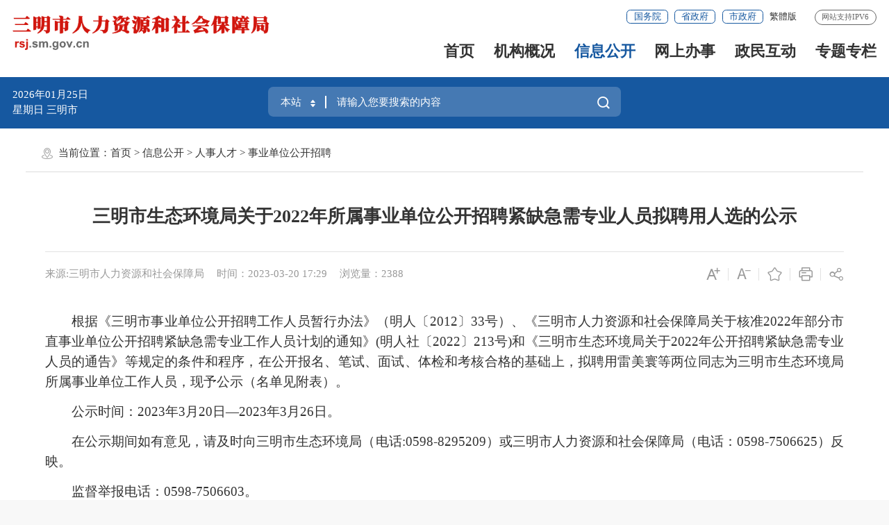

--- FILE ---
content_type: text/html
request_url: http://rsj.sm.gov.cn/xxgk/rsrc/gkzp/202303/t20230320_1888807.htm
body_size: 7911
content:
<!DOCTYPE html>
<html ms-controller="windowRoot" ms-class="slb:isSlb">

<head>
	<meta charset="utf-8" name="viewport" content="width=device-width, initial-scale=1.0, maximum-scale=1.0">
<meta http-equiv="X-UA-Compatible" content="IE=edge,chrome=1" />
        <meta name="SiteName" content="三明市人力资源和社会保障局">
    <meta name="SiteDomain" content="http://rsj.sm.gov.cn/">
    <meta name="SiteIDCode" content="3504000016">
    <meta name="ColumnName" content="事业单位公开招聘">
    <meta name="ColumnType" content="事业单位公开招聘">
    <meta name="ArticleTitle" content="三明市生态环境局关于2022年所属事业单位公开招聘紧缺急需专业人员拟聘用人选的公示">
    <meta name="PubDate" content="2023-03-20 17:29">
    <meta name="ContentSource" content="三明市人力资源和社会保障局">
    <meta name="KeyWords" content="">
    <meta name="Author" content="">
    <meta name="Desctiption" content="">
    <meta name="Image" content="">
    <meta name="Url" content="http://rsj.sm.gov.cn/xxgk/rsrc/gkzp/202303/t20230320_1888807.htm">
        <title>
            三明市生态环境局关于2022年所属事业单位公开招聘紧缺急需专业人员拟聘用人选的公示
           _
           事业单位公开招聘
           _
           三明市人力资源和社会保障局
        </title>
        <link rel="stylesheet" type="text/css" href="/comps/images/trt_iconfont_v2.css">
<link rel="stylesheet" type="text/css" href="/comps/images/trt_ui_v2.css">
<link rel="stylesheet" type="text/css" href="/comps/images/trt_component_v2.css">
<link rel="stylesheet" type="text/css" href="/comps/images/trt_media_v2.css">
<!-- 不同版本的切图引入的样式不一样  begin  -->
<link rel="stylesheet" type="text/css" href="/images/230310szbm_header.css">
<link rel="stylesheet" type="text/css" href="/images/230310szbm_footer.css">
<link rel="stylesheet" type="text/css" href="/images/230310szmb.css">
<!-- 不同版本的切图引入的样式不一样  end -->
<link rel="stylesheet" type="text/css" href="/comps/css/bmty_23gb.css">
<!-- 本部门引入的样式 begin -->
<link rel="stylesheet" type="text/css" href="/images/bmonly_23gb.css">
<!-- 本部门引入的样式 end -->
<style>
@media screen and (min-width: 992px) {
    .page_bg .banner_header{height:3.32rem}
}
@media screen and (max-width: 992px) {
    .page_bg .banner_header .row{padding-top:0}
}
</style>
</head>

<body>
	<div class="wrap">
		<div class="header menu_hov" ms-class="fixed:ext==='fixed'">
    <div class="row"> 
        <div class="logo trt-col-9"><a href="/"><img src="/images/smsbm_rsj_logo_2023gb.png" alt="三明市人力资源和社会保障局" /></a></div>
        <div class="header_line clearflx" role="serve" des="头部信息">
            <div class="header_link_01">
                <a href="http://www.gov.cn/" class="btn_base btn_outline btn_outline_primary btn_small"
                    target="_blank">国务院</a>
                <a href="https://www.fujian.gov.cn/" class="btn_base btn_outline btn_outline_primary btn_small"
                    target="_blank">省政府</a>
                <a href="http://www.sm.gov.cn/" class="btn_base btn_outline btn_outline_primary btn_small"
                    target="_blank">市政府</a><a href="javascript:StranBody()" title="點擊以繁體中文方式瀏覽" id='StranLink' style="color:#333;font-size:0.14rem">繁体版</a>
            </div>
            <span>网站支持IPV6</span>
        </div>
        <div class="menu_base menu_right menu_hd" role="navigation" des="站点主目录">
            <ul class="clearflx">
                <!--有下拉菜单的li加上parentNode-->
                <li><a href="/">首页</a></li>
                <li ms-class="on:currPath==='jggk'&&paths[4]!='jggk'"><a
                        href="http://rsj.sm.gov.cn/jggk/">机构概况</a></li>
                <li ms-class="on:currPath==='xxgk'&&paths[4]!='xxgk'"><a
                        href="http://rsj.sm.gov.cn/xxgk/">信息公开</a></li>
                <li ms-class="on:currPath==='wsbs'&&paths[4]!='wsbs'"><a
                        href="http://rsj.sm.gov.cn/wsbs/" target="_blank">网上办事</a></li>
                <li ms-class="on:currPath==='zmhd'&&paths[4]!='zmhd'"><a
                        href="http://rsj.sm.gov.cn/zmhd/" target="_blank">政民互动</a></li>
                <li ms-class="on:currPath==='ztzl'&&paths[4]!='ztzl'"><a
                        href="http://rsj.sm.gov.cn/ztzl/">专题专栏</a></li>

            </ul>
        </div>
        <div class="search_fixed">
            <form method="get" action="http://rsj.sm.gov.cn/search2023/"
                target="_blank">
                <input type="text" placeholder="请输入搜索内容" name="key" class="form-control" autocomplete="off" />
                <button type="submit" class="btn_base"><i class="trt-iconfont trt-icon-sousuo"></i></button>
            </form>
        </div>
    </div>
</div>
<div class="banner_header" style="z-index: 10;">
    <div class="row">
        <div class="trt-row">
            <div class="trt-col-7 trt-col-sm-0">
				
				<div class="welcome_tit">欢迎来到三明市</div>
                <div class="area_weather">
                    <p><em ms-text="now|date('yyyy年MM月dd日 ')"></em></p><p> <em ms-text="nowWeek"></em> 三明市 <font
                            ms-text="weather"></font>
                        <font ms-text="temp"></font>
                    </p>
                </div>
            </div>
            <div class="trt-col-10 trt-col-sm-24">
                <div class="search_area" role="interaction" des="搜索">
                    <form target="_blank" method="get" ms-attr-action="searchAction" class="input_select input_base input_group input_group_append input_group_prepend">
                        <div class="input_group_prepend_01">
                            <div class="select_group">
                                <div class="input_base input_suffix">
                                    <input type="text" ms-duplex="searchSite" class="input_inner search_input" ms-click="$searchChange()" />
									 <input type="hidden" ms-duplex="searchSiteId" name="siteId" class="header_21_inp1" />
                                    <span class="input_icon"><i
                                            class="trt-iconfont trt-icon-shangxiajiantou"></i></span>
                                </div>
                            </div>
                        </div>
                       <input type="text" placeholder="请输入您要搜索的内容" name="key" class="input_inner" autocomplete="off" />
                       <div class="input_group_append_01">
							<button  type="submit" class="btn_base btn_default"><span style="color: #fff;">搜一下</span><i class="trt-iconfont trt-icon-sousuo"></i></button>
                       </div>
                    </form>
                    <div class="search_content shadow_base">

                        <div class="search_top">
                            <span>热门搜索：</span>
                             <em ms-repeat="hotWords">
                                <a ms-attr-href="el.url" ms-text="el.title" target="_blank"></a>
                            </em>
                        </div>
                    </div>
                </div>
            </div>
			
        </div>
    </div>
</div>
		<div class="main" role="viewlist" des="正文">
			<div class="content">
				<div class="row">
					<div class="content_bg_02 pad_base">
						<div class="breadcrumb">
							 <div class="row">
                    <span><i class="trt-iconfont trt-icon-weizhi"></i>当前位置：<a href="../../../../" title="首页" class="CurrChnlCls">首页</a>&nbsp;&gt;&nbsp;<a href="../../../" title="信息公开" class="CurrChnlCls">信息公开</a>&nbsp;&gt;&nbsp;<a href="../../" title="人事人才" class="CurrChnlCls">人事人才</a>&nbsp;&gt;&nbsp;<a href="../" title="事业单位公开招聘" class="CurrChnlCls">事业单位公开招聘</a></span>
                </div>
						</div>
						<div class="article_component">
							<div class="article_title_group">
								<div class="article_title text_align_center">
									三明市生态环境局关于2022年所属事业单位公开招聘紧缺急需专业人员拟聘用人选的公示
								</div>
							</div>
							<div class="border_b_solid_01 none_sm"></div>
							<div class="article_extend">
								<div class="trt-row">
									<div class="trt-col-16 trt-col-sm-24">
										<span class="article_source">
											
												来源:三明市人力资源和社会保障局
											
											
										</span>
										<span class="article_time">时间：2023-03-20 17:29</span>
										 <span class="article_views" ms-text="'浏览量：' + pvCount"></span>
									</div>
									 <div class="trt-col-8 function_icon none_sm">
                        <span ms-click="$addfont()" title="放大字体"><i class="trt-iconfont trt-icon-zitifangda"></i></span>
                        <span ms-click="$reducefont()" title="缩小字体"><i class="trt-iconfont trt-icon-zitisuoxiao1"></i></span>
                        <span ms-click="addFavorite()"><i class="trt-iconfont trt-icon-shoucang"></i></span>
                        <span onclick="$printDetail()" ><i class="trt-iconfont trt-icon-dayin"></i></span>
                        <span class="share"><i class="trt-iconfont trt-icon-fenxiang1"></i>
                            <div class="share_box">
                                <a href="javascript:void(0);" title="分享到微信" ms-click="$weixin"><i
                                        class="trt-iconfont trt-icon-weixin1"></i>微信</a>
                                <a title="分享到新浪微博" ms-attr-href="share.sina"
                   target="_blank"><i
                                        class="trt-iconfont trt-icon-weibo"></i>微博</a>
                                <a title="分享到QQ空间" title="分享到QQ空间" ms-attr-href="share.qzone"
                   target="_blank"><i
                                        class="trt-iconfont trt-icon-kongjian"></i>QQ空间</a>
                            </div>
                        </span>
                    </div>
								</div>
							</div>
							<div class="article_area">
								<div class="article_content article_content_01 font_family_cn"
									ms-class="font{{detailFont}}">
									<div ms-include-src="videoBoxUrl"></div>
									<style type="text/css">.TRS_Editor P{line-height:1;font-family:宋体;font-size:12pt;}.TRS_Editor DIV{line-height:1;font-family:宋体;font-size:12pt;}.TRS_Editor TD{line-height:1;font-family:宋体;font-size:12pt;}.TRS_Editor TH{line-height:1;font-family:宋体;font-size:12pt;}.TRS_Editor SPAN{line-height:1;font-family:宋体;font-size:12pt;}.TRS_Editor FONT{line-height:1;font-family:宋体;font-size:12pt;}.TRS_Editor UL{line-height:1;font-family:宋体;font-size:12pt;}.TRS_Editor LI{line-height:1;font-family:宋体;font-size:12pt;}.TRS_Editor A{line-height:1;font-family:宋体;font-size:12pt;}</style><div class=TRS_Editor><style type="text/css">

.TRS_Editor P{line-height:1;font-family:宋体;font-size:12pt;}.TRS_Editor DIV{line-height:1;font-family:宋体;font-size:12pt;}.TRS_Editor TD{line-height:1;font-family:宋体;font-size:12pt;}.TRS_Editor TH{line-height:1;font-family:宋体;font-size:12pt;}.TRS_Editor SPAN{line-height:1;font-family:宋体;font-size:12pt;}.TRS_Editor FONT{line-height:1;font-family:宋体;font-size:12pt;}.TRS_Editor UL{line-height:1;font-family:宋体;font-size:12pt;}.TRS_Editor LI{line-height:1;font-family:宋体;font-size:12pt;}.TRS_Editor A{line-height:1;font-family:宋体;font-size:12pt;}</style>
<p align="justify">　　根据《三明市事业单位公开招聘工作人员暂行办法》（明人〔2012〕33号）、《三明市人力资源和社会保障局关于核准2022年部分市直事业单位公开招聘紧缺急需专业工作人员计划的通知》(明人社〔2022〕213号)和《三明市生态环境局关于2022年公开招聘紧缺急需专业人员的通告》等规定的条件和程序，在公开报名、笔试、面试、体检和考核合格的基础上，拟聘用雷美寰等两位同志为三明市生态环境局所属事业单位工作人员，现予公示（名单见附表）。</p>
<p align="justify">　　公示时间：2023年3月20日—2023年3月26日。</p>
<p align="justify">　　在公示期间如有意见，请及时向三明市生态环境局（电话:0598-8295209）或三明市人力资源和社会保障局（电话：0598-7506625）反映。</p>
<p align="justify">　　监督举报电话：0598-7506603。</p>
<p align="justify">　　附表：2022年三明市生态环境局所属事业单位公开招聘紧缺急需专业人员拟聘用人选名单</p>
<p align="right">　　三明市生态环境局</p>
<p align="right">　　2023年3月20日</p></div>
								</div>
							</div>
							<div class="article_attachment"
								ms-visible="'附表.docx'!=''">
								<div class="title_base">
									<div class="title_icon_base"><i class="iconfont icon-xiazai">附件下载</i></div>
								</div>
								<div class="list_base list_base_01 primary_color">
									<ul>
										<li><a href="./P020230320630470575478.docx" target="_BLANK">附表.docx</a></li>
									</ul>
								</div>
							</div>
							<div class="article_qrcode_area none_sm">
								<div class="article_qrcode">
									<p>扫一扫在手机上查看当前页面</p>
									<div id="shareOnMobile"></div>
								</div>
							</div>
							<div class="article_btn_group none_sm">
                    <button class="btn_base btn_outline btn_outline_info" onclick="$printDetail()" ><i
                            class="trt-iconfont trt-icon-dayin"></i>打印</button>
                    <button class="btn_base btn_outline btn_outline_info" onclick="window.close()"><i
                            class="trt-iconfont trt-icon-guanbi" href="javascript:window.close();"></i>关闭</button>
                </div>
							<div class="article_relalinks mar_t_base_sm" ms-controller="list">
								<div class="title_base" style="display: none" ms-visible="havXglj">
									<div class="title_name">相关链接</div>
								</div>
								<div class="list_base list_base_date_01 mar_t_small">
									<ul>
										<li ms-repeat="list" ms-if-loop="el._doctype==='相关链接'"><a
												ms-attr-title="el.title" ms-attr-href="el.url" ms-text="el.title"
												target="_blank"></a></li>
									</ul>
								</div>
							</div>
						</div>
					</div>
				</div>
			</div>
		</div>
	</div>
	<!-- 底部嵌套 -->
	<div class="footer">
    <div class="border_t_solid_01"></div>
    <div class="row">
        <div class="out_links" role= "navigation" des="友情链接">
            <ul class="trt-row">
                <li class="trt-col-ave-5">
                    <p> 网站群</p>
                    <div class="shadow_base">
                        <ul class="trt-row">
                            
                                <li class="trt-col-ave-7 trt-col-sm-24">
                                    <a href="http://fgw.sm.gov.cn/" target="_blank">
                                        市发改委
                                    </a>
                                </li>
                            
                                <li class="trt-col-ave-7 trt-col-sm-24">
                                    <a href="http://smjy.sm.gov.cn/" target="_blank">
                                        市教育局
                                    </a>
                                </li>
                            
                                <li class="trt-col-ave-7 trt-col-sm-24">
                                    <a href="http://smkj.sm.gov.cn/" target="_blank">
                                        市科技局
                                    </a>
                                </li>
                            
                                <li class="trt-col-ave-7 trt-col-sm-24">
                                    <a href="http://jxw.sm.gov.cn/" target="_blank">
                                        市工信局
                                    </a>
                                </li>
                            
                                <li class="trt-col-ave-7 trt-col-sm-24">
                                    <a href="http://smmz.sm.gov.cn/" target="_blank">
                                        市民族宗教局
                                    </a>
                                </li>
                            
                                <li class="trt-col-ave-7 trt-col-sm-24">
                                    <a href="http://gaj.sm.gov.cn/" target="_blank">
                                        市公安局
                                    </a>
                                </li>
                            
                                <li class="trt-col-ave-7 trt-col-sm-24">
                                    <a href="http://mzj.sm.gov.cn/" target="_blank">
                                        市民政局
                                    </a>
                                </li>
                            
                                <li class="trt-col-ave-7 trt-col-sm-24">
                                    <a href="http://smsfj.sm.gov.cn/" target="_blank">
                                        市司法局
                                    </a>
                                </li>
                            
                                <li class="trt-col-ave-7 trt-col-sm-24">
                                    <a href="http://cz.sm.gov.cn/" target="_blank">
                                        市财政局
                                    </a>
                                </li>
                            
                                <li class="trt-col-ave-7 trt-col-sm-24">
                                    <a href="http://rsj.sm.gov.cn/" target="_blank">
                                        市人社局
                                    </a>
                                </li>
                            
                                <li class="trt-col-ave-7 trt-col-sm-24">
                                    <a href="http://zrzyj.sm.gov.cn/" target="_blank">
                                        市自然资源局
                                    </a>
                                </li>
                            
                                <li class="trt-col-ave-7 trt-col-sm-24">
                                    <a href="http://shb.sm.gov.cn/" target="_blank">
                                        市生态环境局
                                    </a>
                                </li>
                            
                                <li class="trt-col-ave-7 trt-col-sm-24">
                                    <a href="http://zjj.sm.gov.cn/" target="_blank">
                                        市住建局
                                    </a>
                                </li>
                            
                                <li class="trt-col-ave-7 trt-col-sm-24">
                                    <a href="http://jtj.sm.gov.cn/" target="_blank">
                                        市交通运输局
                                    </a>
                                </li>
                            
                                <li class="trt-col-ave-7 trt-col-sm-24">
                                    <a href="http://smsnyj.sm.gov.cn/" target="_blank">
                                        市农业农村局
                                    </a>
                                </li>
                            
                                <li class="trt-col-ave-7 trt-col-sm-24">
                                    <a href="http://smsl.sm.gov.cn/" target="_blank">
                                        市水利局
                                    </a>
                                </li>
                            
                                <li class="trt-col-ave-7 trt-col-sm-24">
                                    <a href="http://swj.sm.gov.cn/" target="_blank">
                                        市商务局
                                    </a>
                                </li>
                            
                                <li class="trt-col-ave-7 trt-col-sm-24">
                                    <a href="http://wlj.sm.gov.cn/" target="_blank">
                                        市文旅局
                                    </a>
                                </li>
                            
                                <li class="trt-col-ave-7 trt-col-sm-24">
                                    <a href="http://wjw.sm.gov.cn/" target="_blank">
                                        市卫健委
                                    </a>
                                </li>
                            
                                <li class="trt-col-ave-7 trt-col-sm-24">
                                    <a href="http://sjj.sm.gov.cn/" target="_blank">
                                        市审计局
                                    </a>
                                </li>
                            
                                <li class="trt-col-ave-7 trt-col-sm-24">
                                    <a href="http://smsgzw.sm.gov.cn/" target="_blank">
                                        市国资委
                                    </a>
                                </li>
                            
                                <li class="trt-col-ave-7 trt-col-sm-24">
                                    <a href="http://smstyj.sm.gov.cn/" target="_blank">
                                        市体育局
                                    </a>
                                </li>
                            
                                <li class="trt-col-ave-7 trt-col-sm-24">
                                    <a href="http://smsajj.sm.gov.cn/" target="_blank">
                                        市应急局
                                    </a>
                                </li>
                            
                                <li class="trt-col-ave-7 trt-col-sm-24">
                                    <a href="http://tjj.sm.gov.cn/" target="_blank">
                                        市统计局
                                    </a>
                                </li>
                            
                                <li class="trt-col-ave-7 trt-col-sm-24">
                                    <a href="http://rfb.sm.gov.cn/" target="_blank">
                                        市国动办
                                    </a>
                                </li>
                            
                                <li class="trt-col-ave-7 trt-col-sm-24">
                                    <a href="http://gsj.sm.gov.cn/" target="_blank">
                                        市市场监管局
                                    </a>
                                </li>
                            
                        </ul>
                    </div>
                </li>
                <li class="trt-col-ave-5">
                    <p>上级人社部门网站</p>
                    <div class="shadow_base">
                        <ul class="trt-row">
                            
                                <li class="trt-col-ave-7 trt-col-sm-24">
                                    <a href="http://www.mohrss.gov.cn/" target="_blank">
                                        中华人民共和国人力资源和社会保障部
                                    </a>
                                </li>
                            
                                <li class="trt-col-ave-7 trt-col-sm-24">
                                    <a href="http://rst.fujian.gov.cn/" target="_blank">
                                        福建省人力资源和社会保障厅
                                    </a>
                                </li>
                            
                        </ul>
                    </div>
                </li>


            </ul>
            <div class="out_links_close shadow_base"><i class="trt-iconfont trt-icon-dacha"></i></div>
        </div>
    </div>
    <div class="border_b_solid_01"></div>
    <div class="row mar_t_base mar_t_small_sm" role="serve" des="底部信息">
        <div class="trt-row clearflx">
            <div class="trt-col-20 trt-col-sm-24 website_info">
                <p>
                    <a href="http://rsj.sm.gov.cn/bzzx/wzdt/" target="_blank"
                        title="网站地图">网站地图</a><em>|</em>
                    <a href="http://rsj.sm.gov.cn/bzzx/sybz/" target="_blank"
                        title="使用帮助">使用帮助</a><em>|</em>
                    <a href="http://rsj.sm.gov.cn/bzzx/lxwm/" target="_blank"
                        title="联系我们">联系我们</a><em>|</em>
                    <a href="http://rsj.sm.gov.cn/bzzx/sjmh/" target="_blank"
                        title="手机门户">手机门户</a><em>|</em>
                    <a href="http://rsj.sm.gov.cn/bzzx/pbtj/" target="_blank"
                        title="浏览统计">浏览统计</a><em class="phone_none">|</em>
                    <a class="phone_none" href="javascript:setHome(window.location)" title="设为首页">设为首页</a><em
                        class="phone_none">|</em>
                    <a class="phone_none" href="javascript:addFavorite()" title="加入收藏">加入收藏</a>
                </p>
                <p><span>网站标识码：3504000016</span>
                    <span> <a href="http://www.beian.gov.cn/portal/registerSystemInfo?recordcode=35040202000114"
                            target="_blank" title="闽公网安备 35040202000114号"><img src="/images/babs.png" />

                            闽公网安备 35040202000114号
                        </a>
                    </span>
                    <span><a target="_blank" href="http://beian.miit.gov.cn" title="闽ICP备13015557号">闽ICP备13015557号
                        </a></span><span>中文域名：三明市人力资源和社会保障局.政务</span>
                </p>
            </div>
            <div class="trt-col-4 trt-col-sm-24 error_img">
                <span id="_ideConac" class="foot-icon02 phone_none">
                    <script type="text/javascript">
                        document.write(unescape("%3Cspan id='_ideConac' %3E%3C/span%3E%3Cscript src='https://dcs.conac.cn/js/14/217/0000/41501370/CA142170000415013700004.js' type='text/javascript'%3E%3C/script%3E"));
                    </script>
                </span>
                <span id="_span_jiucuo"></span>
                 <div style="display: none;" id="_jiucuo_" sitecode='3504000016'></div>
            </div>
        </div>
    </div>
    <div class="copyright_info"  role="serve" des="底部信息">
        <div class="row">
            <p><span>版权所有©三明市人力资源和社会保障局 联系电话：0598-7506616</span><span>网站统计 你是本站第<em ms-text="siteCount"
                        id="siteCount"></em>位访客</span></p>
            <p>为确保最佳浏览效果，建议您使用以下浏览器版本：IE浏览器9.0版本及以上； Google Chrome浏览器 63版本及以上； 360浏览器9.1版本及以上，且IE内核9.0及以上。</p>
        </div>
    </div>
</div>
	<script>
  function terton_loadScript(url, callback) {
    var script = document.createElement('script');
    script.src = url;

    var head = document.getElementsByTagName('head')[0];
    head.appendChild(script);

    script.onload = function() {
      callback();
    };

    script.onerror = function() {
      //console.error('Failed to load script: ' + url);
    };
  }

  if(location.href.indexOf("preview")!=-1){
    terton_loadScript("/pub/comps/js/2023_loadPreviewCss.js");
  }
</script>
	<!-- 底部嵌套end -->
	</div>

	<!--点击率嵌套-->
<script>
    var PageInfo = {
        docid: '1888807',
        chnlid: '3029',
        siteid: '19',
        title: "三明市生态环境局关于2022年所属事业单位公开招聘紧缺急需专业人员拟聘用人选的公示",
        chnlname: "事业单位公开招聘",
        sitename: "三明市人力资源和社会保障局"
    };
    if (PageInfo.title === "") {
        PageInfo.title = PageInfo.chnlname || PageInfo.sitename;
    }
	

</script>
<script>
    var SiteInfo = {
        //was4doc: 215652, //文档检索的was频道号
         tySearchId : 100000     //默认的文档检索频道的ID 100000
        , searchId : 229105   //442837
        , tycxId : 100400     // 视图通用查询id
        , reldocid : 100600 //相关id
        , itpSiteId: 81  // 政府信息公开平台站点id
        , itp4apply:114 // 依申请id
        , defaultPgTemp : "pgBar_23gb.html"   //本站点默认的分页模板名
        , defaultPgTempMobile : "pgBar_23gb.html"   //本站点默认的分页模板名，移动端
        , siteMsgType: "govSite"  //非政府网站提醒规则   currSite 非本站提醒 、govSite  非政府网站提醒
        , siteWriteList: []     //站点白名单
        , initWindowRoot : false   //引入model.js时，不自动生成windowRoot
        , initPageview : true   //执行windowRoot 时自动执行pageview
        , defaultHotWords : '人社'  //通过嵌套栏目的替换内容，热搜词，设置默认的热搜词
        , registerUrl : "https://mztapp.fujian.gov.cn:8304/dataset/UnifiedController/goRegist.do?callerCode=2c9bbe6975c2a76a0175de55aa73023d2c9bbe6975c2a76a&returnurl="
        , trsapi_url  :  "/fjdzapp/data"
        , noPath: ""
        ,itvStaticPath:"/staticItv/"// 静态化请求目录
		,enableItvStatic:false //是否启用静态化请求
    };

</script>

<script src="/comps/images/barrier.free.min.js" id="barrierFree"></script>
<script type="text/javascript" src="/comps/images/model.min.js"></script>
<!-- 本站点脚本，根据实际情况调整 begin -->
<!-- <script src="/images/sm_rsj_21gb.js?t=20230128"></script> -->
<!-- 本站点脚本，根据实际情况调整 end -->
<script type="text/javascript" src="/comps/js/all_site_js.js"></script>
<script type="text/javascript" src="/comps/images/js_rem.min.js"></script>
<script type="text/javascript" src="/comps/js/all_public_js.js?v=1.1"></script>
<script type="text/javascript" src="/comps/images/Fjtran.js"></script>
	<!---->
	<script src="/comps/res/ckplayer/ckplayer.js"></script>
	<script>
		require(["detailpage"], function (detailpage) {
			detailpage({
				enableComment: false  //是否启用评论框，默认为true
				, enableReldoc: true     //是否获取相关文档
				, enableVideo: true  //是否启用视频功能，默认为true
				, videoLinks: [
					'http://rsj.sm.gov.cn/xxgk/rsrc/gkzp/202303/P020230320630470575478.docx',
					''
				] //传入视频数组，仅显示一篇
				, shareOnMobileId: "#shareOnMobile"  //分享到手机，二维码的容器ID
			})
		})

	</script>
</body>

</html>

--- FILE ---
content_type: text/css
request_url: http://rsj.sm.gov.cn/images/230310szbm_footer.css
body_size: 5908
content:

.footer{ background-color: #f8f8f8; margin: .32rem auto 0rem; box-shadow: 0 0 6px rgba(0,0,0,.05); position: relative; z-index: 5;}
.out_links{ padding:.16rem 0rem; position: relative; font-size: .14rem; z-index: 6;}
.out_links>ul{*width: 100%;}
.out_links>ul:after{ visibility: hidden; display: block; font-size: 0rem; content: " "; clear: both; height: 0rem;}
.out_links>ul>li p{ padding-left:.16rem; line-height:.4rem; border: 1px solid #e5e5e5; background-color: #ffffff; position: relative; cursor: pointer; transition: .3s all; z-index: 6;}
.out_links>ul>li p:before{ content: ''; position: absolute; right:.12rem; top:.18rem; transition: .3s all; width:.1rem; height:.06rem; background: url(21_header_arr2.png) no-repeat; background-size: cover;}
.out_links>ul>li>div{display: none; position: absolute; left: .1rem; right: .1rem; z-index: 5; bottom:.4rem; background-color:#ffffff; padding: .16rem .2rem .15rem .3rem; border: 1px solid #eeeeee;}
.out_links>ul>li ul li{ line-height: .3rem;}
.website_info{ line-height:.36rem; font-size: .14rem; padding-top:.14rem; }
.website_info p em{ font-style: normal; margin: 0rem .08rem;}
.website_info p img{ margin-right: .08rem;}
.website_info p span{ margin-right:.2rem; display: inline-block; display: inline\0;}
.website_info p span:last-child{ margin-right: 0rem;}
.media_info{ position: relative; z-index: 7;}
.media_info .trt-row{ margin: 0rem -.03rem;}
.media_info .trt-row [class*=trt-col-]{ padding: 0rem .03rem;}
.media_info h3{ font-size:.14rem; line-height:.42rem;}
.media_info li{ margin-bottom:.1rem; position: relative; z-index: 4;}
.media_info li a{ display: block; line-height:.38rem; height:.38rem; text-align: center; background-color: #ebebeb; position: relative; font-size: .14rem;}
.media_info li a:hover{ background-color: #1658a0; color: #ffffff;}
.media_info li a span{ width: .24rem; height: .24rem; line-height: .24rem; margin-right: .08rem; overflow: hidden; font-size: .24rem; color: #666666;}
.media_info li:hover span{ color: #ffffff;}
.media_info li .ewm_tu{ position: absolute; left: 0rem; bottom:.52rem; z-index: 999; text-align: center; right:.06rem; height: 1.68rem; line-height: 1.68rem; display: none; background-color: #ffffff;  box-shadow:0 2px 10px rgb(9 41 77 / 15%);}
.media_info li .ewm_tu img{ max-width: 1.48rem; max-height: 1.48rem; position: relative; z-index: 1000;}
.media_info li:hover .ewm_tu:after { content: ""; position: absolute; bottom: -.035rem; left:.2rem; width:.26rem; height:.26rem; -webkit-transform: rotate(45deg); -ms-transform: rotate(45deg); transform: rotate(45deg); background-color: #fff}
.media_info li:hover .ewm_tu{ display: block;}
.media_info li:hover{ z-index: 5;}
.error_img{ padding-top: 2rem; text-align: right; margin: 0rem -.1rem;}
.error_img span{display: inline-block;line-height: .88rem;margin-top: .2rem;}
.error_img span a{ display: block;}
.copyright_info{ border-top: 1px solid #e2e2e2; padding: .12rem 0rem; margin-top: .2rem; line-height: .26rem; font-size: .14rem; text-align: center; overflow: hidden;}
.copyright_info p span{ margin: 0rem .12rem;}
.out_links_close,.out_links_bg{ display: none;}

.slb .footer .out_links{ padding-bottom: 0rem;}
.slb .footer li{ width: 33.3%; margin-bottom: .16rem;}
.slb .website_info{ line-height: .3rem;}
.slb .media_info{ display: none;}
.slb .footer .trt-col-12{ width:74%;}
.slb .footer .trt-col-4{ width: 26%;}
.slb .out_links>ul>li>div{ bottom:1.25rem;}
@media screen and (max-width:1300px) {
	
	.error_img span #imgConac{ width: 70px;}
	.error_img span#_span_jiucuo{ width: 90px;}
/* 	.media_info li{ width:80%;} */
}
@media screen and (max-width:1180px) {
	
	.error_img span #imgConac{ width: 60px;}
	.error_img span#_span_jiucuo{ width: 80px;}
}
@media screen and (max-width:992px) {
	.footer{ margin-top: .2rem;}
	.out_links>ul>li>div{ position: fixed; top: .1rem; z-index: 9;}
	.out_links{ text-align: center; line-height:.15rem; font-size: 0rem; z-index: 999;}
	.out_links>ul>li[class*=trt-col-]{ width: auto; display: inline-block; padding: 0rem .16rem; float: inherit; font-size: .14rem; position: relative;}
	.out_links>ul>li:before{ content: ''; position: absolute; right: 0rem; width: 1px; top: 50%; margin-top: -.08rem; height: .16rem; background-color: #cccccc;}
	.out_links>ul>li:last-child:before{ display: none;}
	.out_links>ul>li p:before,.error_img,.media_info{ display: none;}
	.out_links>ul>li p{ border: none; background-color: transparent; line-height:.24rem; padding-left: 0; font-size: .14rem;}
	.out_links_close{ z-index: 1000;display: none;position: fixed;left: 50%;transform: translateX(-50%);width: .34rem;height: .34rem; line-height: .34rem; border: 1px solid #e4e4e4;background-color: #ffffff;bottom:.2rem;border-radius: 50%;}
	.out_links_close i{ color: #cccccc;}
	.website_info{ text-align: center;}
	.copyright_info{ margin-top: .1rem;}
	.copyright_info p:last-child{ display: none;}
	.copyright_info p span{ display: block;}
	.out_links_bg{ position: fixed; top:0rem; bottom: 0rem; right: 0rem; left: 0rem; background-color: #000000; opacity: .7; display: block; z-index: 99; display: none;}
	.out_links>ul>li ul{position: fixed;top:.2rem;bottom:.7rem;right: .2rem;left: .2rem;z-index:1000;overflow-y: auto;padding: .16rem;border: none;border-radius:.08rem;}
	.out_links>ul>li ul li{ width: 100%; text-align: left; line-height:.4rem; border-bottom: 1px solid #eeeeee;}
	.website_info{ line-height: .28rem;}
	.website_info p span{ display: block; margin: 0rem auto;}
	.website_info a{ display: inline-block;}
	.slb .footer li{ margin-bottom: .08rem;}
	.slb .out_links li:before{ display: none;}
	.slb .footer .trt-col-12{ width: 100%;}
	.slb .out_links>ul>li ul{ bottom: .7rem;}
	.slb .out_links>ul>li ul li{ width: 100%;}
	.slb .out_links>ul{ z-index: 1000;}
	.slb .footer .row.mar_t_base{ z-index: 4;}
	.slb .out_links>ul>li>div{ bottom:.4rem;}
}

--- FILE ---
content_type: text/css
request_url: http://rsj.sm.gov.cn/images/230310szmb.css
body_size: 23209
content:
.announcement_05{ box-shadow: none; padding-top: .2rem;}
.announcement_05 h3 span{ position: relative; display: inline-block; height: .52rem; line-height: .42rem; margin-right: .2rem; background: url(230310szbm_tt.png) no-repeat left top; background: #156abd\0; background-size: cover;}
.announcement_05 h3 span em{ position: relative; z-index: 3; font-size: .26rem; display: inline-block; width: 1rem; text-align: center; padding-right: .09rem; color: #ffffff;}
.announcement_05 h3 a{ display: inline-block;}
.announcement_05 p,.announcement_05 p a{ font-size: .16rem; color: #666666;}
.yqfk_btn>.tabs_hd>span{ float: right; height: .32rem; margin-top: .16rem;}
.yqfk_btn>.tabs_hd>span>a{ display: block; font-weight: bold; line-height: .32rem; padding: 0rem .12rem; border-radius: .08rem .08rem .08rem 0rem; background-color: #BA2B29; color: #ffffff;}
.tab_skin_07 .tabs_header>ul>li,.slb .tab_skin_07 .tabs_header>ul>li{ margin: 0rem .3rem 0rem 0rem; line-height: .64rem; }
.tab_skin_07 .tabs_header>ul>li>a{ color: #999999; font-size: .2rem; padding: 0rem;}
.tabs.tab_skin_07 .tabs_header>ul>li.on:before,.tabs.tab_skin_07 .tabs_header>ul>li:before{ width: 6px; height: 6px; border-radius: 50%; right: -.16rem; top:50%; margin-top: -3px; background-color: #D9D9D9; left: auto; display: block; content: ''; position: absolute; display: none\0;}
.tabs.tab_skin_06 .tabs_header>ul>li.on:before{display: none\0 !important;}
.tabs.tab_skin_07 .tabs_header>ul>li:last-child:before{ display: none;}
.tabs.tab_skin_07 .tabs_header:after{ background-color: #EDF1F5;}
.slb .yqfk_btn{ position: relative;}
.slb .yqfk_btn>.tabs_hd>span>a{ line-height: .4rem;}
.slb .yqfk_btn>.tabs_hd{ padding-top: .34rem; }
.slb .yqfk_btn>.tabs_hd>span{ width: 100%; position: absolute; top: 0rem; margin-top: 0rem; margin-bottom: .1rem;}
.list_base.li li{ margin-bottom: .2rem; background: url(230310szbm_icon.png) no-repeat left 0rem;}
.list_base.li li:before{ background-color: transparent;}
.list_base.li li:hover:before{ background-color: transparent;}
.slb .list_base li{ background-position-y: .05rem;}
.slb .special_title_05:before,.slb .special_title_05:after{ margin-top: 3px; width: 35%;}
.content_01{ background-color: rgb(237, 245, 253); background: linear-gradient(180deg, rgba(255, 255, 255, 1) 0%, rgba(255, 255, 255, 0) 100%), rgba(237, 245, 253, 1);}
.special_title_05{ line-height: .75rem; padding-top: .2rem; height: auto;}
.special_title_05:before, .special_title_05:after{ height: 2px; background-color: #F0F0F0; border-bottom: none; width: 40%;}
.special_title_05 em{ height: 5px;}
.special_title_05 span{ margin-left: -.1rem; margin-right: -.1rem; z-index: 7; background-color: transparent; color: #333333;}
.special_title_05 span::before{ position: absolute; content: ''; top: -.1rem; left: 0rem; height: .7rem; right: 0rem; z-index: 7; background: url(230310szbm_tit_bg.png) no-repeat center top transparent;}
.special_title_05 span i{ position: relative; z-index: 8;}

.content_03{ position: relative; z-index: 3;}
.content_02{ background: url(230310szbm_con_bg1.jpg) no-repeat center bottom #226ebc; position: relative; z-index: 2; padding: .52rem 0rem .66rem 0rem;}
.swb_btn{ margin-top: .16rem; box-shadow: 0px 2px 4px 0px rgba(22, 88, 160, 0.25); background-color: #ffffff; line-height: .48rem; margin-left: .8rem; width: 1.56rem; border-radius: .04rem; text-align: center; }
.swb_btn a{color: #1658a0;}
.bar_list,.bar_list1{ font-size: 0rem;}
.bar_list{ margin-left: 1.5rem;}
.bar_list a,.bar_list1 a{ position: relative; width: 2rem; font-size: .16rem; display: inline-block; margin: 0rem .1rem; height: .6rem; line-height: .6rem; text-align: center; box-shadow: 0px 0px 20px 0px rgba(17, 102, 85, 0.08); color: #333333;}
.bar_list a{ opacity: .8;}
.bar_list1 a{ opacity: .6;}
.bar_list a:before,.bar_list1 a:before{ position: absolute; content: ''; border-radius: .08rem; transform:skewX(-15deg) ; left: 0rem; top: 0rem; right: 0rem; bottom: 0rem; background-color: #ffffff; box-shadow: 0px 0px 20px 0px rgba(17, 102, 85, 0.08); z-index: -1;}
.slb .bar_list{ margin-left: 0rem;}
.slb .bar_list a,.slb .bar_list1 a{ width: 1.5rem;}
.ind_wsbs_list li{ text-align: center; position: relative; border-radius: .04rem;}
.ind_wsbs_list li:before{ content: ''; position: absolute; right: 0rem; top: 0rem; bottom: 0rem; width: 1px; background-color: #e4eaf2;}
.ind_wsbs_list li:last-child:before,.ind_wsbs_list li.on:before{ display: none;}

.ind_wsbs_list li span{ width: .68rem; height: .68rem; line-height: .68rem; border-radius: .04rem; display: block; margin: 0rem auto;}
.ind_wsbs_list li span img{ width: .4rem; height: .4rem;}
.ind_wsbs_list li .box_content_base{ height: 3rem; padding: .58rem .1rem .1rem .1rem;}
.ind_wsbs_list li:first-child span{ background-color: #57A9FF;}
.ind_wsbs_list li:first-child+li span{ background-color: #FF8040;}
.ind_wsbs_list li:first-child+li+li span{ background-color: #00D1A4;}
.ind_wsbs_list li:first-child+li+li+li span{ background-color: #E8534F;}
.ind_wsbs_list li h3{ line-height: .28rem; font-size: .2rem; margin-top: .16rem; margin-bottom: .16rem;}
.ind_wsbs_list li p{ font-size: 0rem;}
.ind_wsbs_list li p a{ display: inline-block; margin: 0rem .1rem; font-size: .16rem; line-height: .28rem; color: #666666;}
.ind_wsbs_list li.on .box_content_base{ padding-top: .7rem;  margin-top: -.4rem; position: relative; box-shadow: 0px 0px 20px 0px rgba(22, 88, 160, 0.1); height: 3.4rem; right: 1px;}
.ind_wsbs_list li.on span{ width: .96rem; line-height: .96rem; height: .96rem;}
.ind_wsbs_list li.on span img{ width: .64rem; height: .64rem;}
.slb .ind_wsbs_list li.on .box_content_base,.slb .ind_wsbs_list li .box_content_base{ padding-top: .2rem; padding-bottom: .2rem; top: 0rem; position: relative; box-shadow: 0px 2px 20px 0px rgba(22, 88, 160, 0.1); height:auto;}
.slb .ind_wsbs_list li.on span{ width: .68rem; height: .68rem; line-height:.68rem}
.slb .ind_wsbs_list li.on span img{ width: .4rem; height: .4rem;}

.piclink_group_07 .piclink_list li .piclink_conent .piclink_text i{ top: 0rem; bottom: 0rem;}
.piclink_group_07 .piclink_list li .piclink_conent .piclink_text i img{ width: 100%;}
.content_04{background: linear-gradient(180deg, rgba(245, 247, 250, 1) 0%, rgba(255, 255, 255, 0.01) 100%), rgba(248, 249, 251, 1); padding-top: .2rem; padding-bottom:.54rem;}
.icon_list_group_04 li a{ padding-top: .28rem; padding-bottom: .24rem; border-radius: .16rem; }
.icon_list_group_04 li a,.icon_list_group_04 li a i{ color: #ffffff;}
.icon_list_group_04 li:first-child a{ background-color: #1B80BF;}
.icon_list_group_04 li:first-child+li a{ background-color: #40A0DB;}
.icon_list_group_04 li a i{ font-size: .4rem; margin-bottom: .16rem;}
.icon_list_group_04 li a p{font-size: .2rem; font-weight: bold;}

.ind_con1{ background-color: rgb(244, 250, 255); border-radius: .16rem; position: relative; background: linear-gradient(180deg, rgba(217, 235, 252, 1) 0%, rgba(244, 250, 255, 1) 100%); padding: .46rem .32rem;}
.ind_con1 h3{ font-size: .2rem; line-height: .28rem; color: #1658a0;}
.ind_con1 p{ line-height: .22rem; font-size: .14rem; color: #AAAFB5;}
.ind_con1>a{ display: block; margin-top: .24rem; width: 1.24rem; line-height: .36rem; background-color: #1658a0; color: #ffffff; text-align: center; font-size: .16rem; border-radius: .04rem;}
.ind_con1 em{ position: absolute; right: 0rem; bottom: 0rem; }
.ind_span{ background-color: rgb(217, 235, 252); border-radius: .08rem 0rem 0rem .16rem; height: 3.4rem; background: linear-gradient(180deg, rgba(244, 250, 255, 1) 0%, rgba(217, 235, 252, 1) 100%); position: relative;}
.slb .ind_span{ height: 4rem;}
.ind_span em{ position: absolute; z-index: 0; left: 0rem; bottom: 0rem; vertical-align: bottom; right: 0rem;}
.ind_span em img{ width: 100%;} 
.ind_span span{ display: block; text-align: center; position: relative; z-index: 99;color: #1658a0;}
.ind_span span a{ display: block; font-size: .2rem; font-weight: bold; line-height: .48rem; color: #1658a0;}
.slb .list_table_01 dl{ margin-bottom: .12rem; overflow: hidden; padding-bottom: .12rem; border-bottom: 1px dotted #F0F0F0;}
.slb .list_table_01 dd:first-child{ border-bottom: none; line-height: .24rem; margin-bottom: .06rem;}
.slb .list_table_01 dd{ white-space: initial; text-align: left !important; border-bottom: none; line-height: .3rem;}
.slb .list_table_01 dd.trt-col-4{ width: auto; font-size: .14rem; color: #999999;}
.list_table_01 dl:last-child,.slb .list_table_01 dl:last-child{ margin-bottom: 0rem;}
.slb .ind_wsbs_list li.on .box_content_base{margin-top: 0rem;}
.ind_con1 h3,.ind_con1 p,.ind_con1 a{position: relative; z-index: 2;}
.list_table dd .cell{ white-space: nowrap;}
@media screen and (max-width: 992px) {
	.main .row{ padding: 0rem;}
	.main.index_main .row{ padding:0rem .2rem;}
	.list_base.li li{ background-image: none; margin-bottom: 0rem;}
	.yqfk_btn{ position: relative;}
	.yqfk_btn>.tabs_hd{ padding-top: .34rem; margin-bottom: 0rem;}
	.yqfk_btn>.tabs_hd>span{ width: 100%; position: absolute; top: 0rem; margin-top: 0rem;}
	.special_title_05 em{ top: -12px;}
	.special_title_05{ line-height: .5rem;}
	.bar_list{ margin-left: 0rem;}
	.bar_list a, .bar_list1 a{ width: 46%; margin: 0rem 2%;}
	.ind_wsbs_list li.on .box_content_base,.ind_wsbs_list li .box_content_base{ padding-top: .2rem; padding-bottom: .2rem; top: 0rem; position: relative; box-shadow: 0px 2px 20px 0px rgba(22, 88, 160, 0.1); height:auto;}
	.ind_wsbs_list li.on span{ width: .68rem; height: .68rem; line-height:.68rem}
	.ind_wsbs_list li.on span img{ width: .4rem; height: .4rem;}
	.list_base ul{overflow: hidden;}
	.ind_span{ height: auto; overflow: hidden; padding-bottom: .2rem; min-height: 1.5rem; padding-top: .25rem;}
	.ind_span span a{ display: inline-block; margin-right: .2rem;}
	.slb .ind_span{ height: auto;}
	.slb .ind_span em,.announcement_05 h3 span{ display: none;}
	.list_table_01 dl{ margin-bottom: .12rem; overflow: hidden; border-bottom: 1px dotted #F0F0F0; padding-bottom: .12rem;}
	.list_table_01 dd:first-child{ border-bottom: none; margin-bottom: .06rem; font-size: .18rem;}
	.list_table_01 dd{ white-space: initial; border-bottom:none; line-height: .24rem;}
	.trt-row .list_table_01 dd[class*=trt-col-]{ padding-left: 0rem;}
	.list_table_01 dd.trt-col-4{ width: inherit; font-size: .14rem; color: #999999;}
	.ind_con1{ padding: .2rem;}
	.content_04{ padding-bottom: .2rem;}
	.swb_logo{text-align: center;}
	.swb_btn{text-align: center; margin: 0.1rem auto;}
	.ind_wsbs_list li.on .box_content_base{margin-top: 0rem;}
	.bar_list,.bar_list1{ padding: 0 .2rem;}
	.slb .bar_list a, .slb .bar_list1 a{ width:46%; margin-bottom: .2rem;}
	.ind_con1 em{z-index: 0;}
	.ind_con1 h3,.ind_con1 p,.ind_con1 a{position: relative; z-index: 2;}
	.ind_span em,.ind_span em img{ width: auto; height: 100%;}
	.special_title_05 span::before{background: no-repeat;}
	.more_a{ display: block; background-color: #F2F2F2; border-radius: .08rem; line-height: .44rem; text-align: center; width: 100%; margin-top: .2rem;}
	.list_table_01 dl span{white-space: inherit; text-overflow: inherit; overflow: inherit;}
	.tab_skin_07 .tabs_header{ margin-bottom: 0rem;}
	.list_table dd .cell{ white-space: inherit;}
	.special_title_05 span i{ top: -.05rem;}
}
/* -----------------------解读回应------------------------- */
.piclink_group_07 .piclink_list li .piclink_conent .piclink_text i{top: 0rem;}
.zjhy_ul ul li{padding-top: .24rem; transition: ease-in-out 0.3s; padding-bottom: .24rem; border-bottom: 1px solid #EEEEEE; padding-right: 1.2rem; margin-bottom: 0rem; background: none;}
.zjhy_ul ul li:before{display: none;}
.zjhy_ul ul li em{display: block; width: .56rem; height: .56rem; text-align: center; line-height: .56rem; background: #EEEEEE; border-radius: .06rem; float: left; font-size: .26rem; color: #666; margin-right: .2rem; transition: ease-in-out 0.3s;}
.zjhy_ul ul li a{display:block; text-overflow: ellipsis; white-space: nowrap; overflow: hidden; line-height: .56rem; font-size: .18rem;}
.zjhy_ul ul li span{top: 50%; margin-top: -.14rem; right: .2rem;}
.zjhy_ul ul li:hover{background: #F2F8FF;}
.zjhy_ul ul li:hover em{background: #1658A0; color: #FFFFFF;}
.zjhy_ul ul li:last-child{border-bottom: 1px solid #EEEEEE;}
/* ------------------------专题专栏------------------------- */
.ztzl_ul ul li a{display: block; height: .88rem; background: #FFFFFF; border-radius: .06rem;box-shadow: 0px 0px 16px 4px rgba(22, 88, 160, 0.1); position: relative;}
.ztzl_ul ul li a:before{content: ' '; position: absolute; width:.04rem; height: .2rem; top: 50%; margin-top: -.1rem; display: block; background: #1658A0; left: 0rem;}
.ztzl_ul ul li a span{display: table; width: 100%; height: 100%; padding: .1rem .22rem;}
.ztzl_ul ul li a span b{display: table-cell; vertical-align: middle;}
.ztzl_ul ul li a span b i{max-height: .72rem;}
.slb .ztzl_ul ul li a{ height: 1rem;}
.slb .ztzl_ul ul li a span b i{ max-height: .72rem;}
.mar_t_-20{margin-top: -.2rem;}
/* ------------------------互动交流------------------------- */
.list_span em{width: .96rem; min-width: .96rem; padding: 0rem; text-align: center; line-height: .44rem;}
.list_span span b{display: table; font-weight: normal; width: 100%; min-height: .44rem;}
.list_span span b i{display: table-cell; line-height: .22rem; vertical-align: middle;}
.list_span span p{max-height: .44rem;}
.list_span li.fs_large span b{font-weight: bold; color: #1658A0;}
.tab_skin_06 .tabs_header{margin-bottom: 0rem;}
.hdjl_div{border: 1px solid #F2F2F2; padding: .2rem;}
.hdjl_div_top span{width:.8rem; text-align: center; background: #006EDB; display:table; height: .6rem; border-radius: .04rem; margin-right: .2rem;}
.hdjl_div_top span i{display: table-cell; vertical-align: middle; color: #FFFFFF;}
.hdjl_div_top h1{font-size: .16rem; font-weight: normal; line-height: .28rem; height: .56rem;}
.hdjl_div_bottom{position: relative; line-height: .32rem; padding-right: 1.05rem;}
.hdjl_div_bottom p{color: #999999; margin-right: .2rem;}
.hdjl_div_bottom a{display:block; width: 1.05rem; position:absolute; top: 0rem; height: .32rem; background: #1860AF; text-align: center; color: #FFFFFF; border-radius:.04rem; right: 0rem;}
.list_base.mar_t_base.list_base_state_01.list_base_state em{float: right; padding: 0rem .13rem; margin-right: 0rem; line-height: .26rem; height: .26rem; border: 1px dashed #CCCCCC;}
.list_base.mar_t_base.list_base_state_01.list_base_state li{margin-bottom: .16rem;}
.list_base.mar_t_base.list_base_state_01.list_base_state li:last-child{margin-bottom: 0rem;}
.list_base.mar_t_base.list_base_state_01.list_base_state  li.on>em{color: rgb(24,96,175);border: 1px solid rgb(24,96,175);}
.hdjl_anniu_div{background: linear-gradient(180deg, #D9EBFC 0%, #F4FAFF 100%); position: relative; border-radius: .16rem; height: 2rem; background: #D9EBFC\0;}
.hdjl_anniu_div span{display: block; padding: .32rem; height: 100%;}
.hdjl_anniu_div h1{font-size: .2rem; max-height: .9rem; color: #1658A0;}
.hdjl_anniu_div p{font-size: .14rem; color: #999999; margin-top: .04rem;}
.hdjl_anniu_div a{position: absolute; width: 1.24rem; height: .36rem; line-height: .36rem; text-align: center;background: linear-gradient(90deg, #1866BB 0%, #077DC7 100%); border-radius: .04rem; color: #FFFFFF; bottom: .42rem; background:#1866BB\0;}
.bar_list a:first-child,.bar_list1 a:first-child{position: relative; top: -.1rem;}
.hdjl_anniu_div span.icon1{background: url(230310mb_img9.png) no-repeat right bottom;}
.hdjl_anniu_div span.icon2{background: url(230310mb_img10.png) no-repeat right bottom;}
.hdjl_anniu_div span.icon3{background: url(230310mb_img11.png) no-repeat right bottom;}
.slb .hdjl_anniu_div{margin-bottom: .2rem;}
.slb .hdjl_anniu li:last-child .hdjl_anniu_div{margin-bottom: 0rem;}
@media screen and (max-width:992px) {
	.list_span{ margin-top: .2rem;}
	.list_base.mar_t_base.list_base_state_01.list_base_state em{padding: 0rem .1rem; margin-top: .1rem; float: inherit;}
	.list_base.mar_t_base.list_base_state_01.list_base_state a{display: block;}
	.hdjl_div_bottom a{position: inherit; top: inherit; right: inherit;}
	.hdjl_div_bottom{padding: 0rem;}
	.tabs.slb_mar_t_base.tab_skin_06{margin-top: .2rem;}
	.hdjl_anniu_div{margin-bottom: .2rem;}
	.hdjl_anniu li:last-child .hdjl_anniu_div{margin-bottom: 0rem;}
	.zjhy_ul ul li{padding: .1rem 0rem;}
	.zjhy_ul ul li a{white-space: inherit; overflow: inherit; text-overflow: inherit; line-height: .3rem;}
	.zjhy_ul ul li span{top: inherit; right: inherit; margin-top: inherit;}
	.zjhy_ul ul li em{display: none;}
	.bar_list a:first-child,.bar_list1 a:first-child{position: relative; top:inherit;}
	.slb .special_title_08 em{display: none;}
	.list_base.mar_t_base.list_base_state_01.list_base_state li{margin-bottom: 0rem;}
}
@media screen and (max-width:475px) {
	.hdjl_div_top span{float: inherit; width: 100%; height: .5rem; margin-bottom: .1rem;}
	.hdjl_div_top span br{display: none;}
	.hdjl_div_bottom a{margin-top: .1rem;}
	.hdjl_anniu_div span{padding: .16rem;}
	.hdjl_anniu_div a{bottom: .16rem;}
	.slb .zwgk_img img{max-width: 2rem;}
	.slb .zwgk_img{float: inherit;width: auto; text-align: center; margin-right: 0rem; margin-bottom: .2rem;}
}
/* ------------------------办事服务------------------------- */
.bsfw_div ul li a{display: table;text-align: center;background: url(230310mb_img7.jpg) no-repeat center;background-size: cover;margin-bottom: .2rem;transition: ease-in-out 0.3s;border-radius: .04rem;width: 100%; border:1px solid transparent;}
.bsfw_div ul li.li a{background: url(230310mb_img8.jpg) no-repeat center; margin-bottom: 0rem; background-size: cover;}
.bsfw_div ul li a span{display: table-cell;width: 100%;vertical-align: middle;text-align: center;height: .9rem;overflow: hidden;}
.bsfw_div ul li a span i{vertical-align:middle;text-align: center;max-height: .9rem;overflow: hidden;text-overflow: ellipsis;display: -webkit-box;-webkit-line-clamp: 2;-webkit-box-orient: vertical;padding: 0rem .12rem;}
.bsfw_div ul li:hover a,.bsfw_div ul li.li:hover a{background: #FFFFFF; border: 1px solid #1658A0;}
.bsfw_bg{padding: .6rem 0rem; background: url(230310mb_bg1.jpg) no-repeat center;}
.bsfw_anniu{margin-top: .16rem;}
.bsfw_anniu a{margin-left: .82rem; display: block; width:1.56rem; height:.48rem; line-height: .48rem; color: #1658A0; border-radius: .04rem; background: #FFFFFF; text-align: center;}
.bsfw_r{text-align: right; overflow: hidden;}
.bsfw_r ul{width: 60%;}
.bsfw_r ul li{display: inline-block;}
.bsfw_r ul li a{display:block; background: #FFFFFF; text-align: center; width: 2rem; height: .6rem; line-height: .6rem;}
.zwgk_img{width: 1.28rem; margin-right: .24rem;}
.zwgk_img img{width: 100%;}
.zwgk_r{overflow: hidden;}
.zwgk_r h1{font-size: .2rem; font-weight: normal;}
.zwgk_r p{line-height: .3rem; color: #666; margin-top: .1rem;}
.zwgk_r a{margin-top:.2rem; color: #FFFFFF; display: block; text-align: center; line-height: .48rem; background: #1387D1;}
.zwgk_r a i{font-size: .2rem; margin-right: .06rem;}
.zwgk_tit{background: #F8F8F8; padding: .12rem .3rem;}
.zwgk_tit a{display: inline-block; margin: .05rem 0rem;}
.zwgk_tit em{display: inline-block; margin: 0rem .1rem;}
.zwgk_top h1{position: relative; font-size: .24rem; padding-left: .16rem;}
.zwgk_top h1:before{content: ' '; width: .06rem; background: #1658A0; height: .24rem; display: block; position: absolute; left: 0rem; top: 50%; margin-top: -.11rem;}
.zwgk_ul ul li a{background: linear-gradient(90deg, #D6E8FD 0%, #F7FBFF 100%); display: block; height: 1.4rem;border: 1px solid #D9EBFF; text-align: center; border:#D9EBFF 1px solid; border-radius: .04rem; padding: 0rem .24rem; padding-top: .2rem; margin-top: .2rem;}
.zwgk_ul ul li span{width: .6rem; height: .6rem; display: inline-block;background: linear-gradient(220.18deg, #B9DAFD 0%, #74A7DF 100%); background: #74A7DF\0; border-radius: 50%; line-height: .6rem; color: #FFFFFF; text-align: center;}
.zwgk_ul ul li span i{font-size: .32rem;}
.zwgk_ul ul li p{text-align: center;margin-top: .1rem;}
.zwgk_ul ul li p i{vertical-align: middle;font-weight: bold;line-height: .2rem;height: .4rem;overflow: hidden;display: -webkit-box;-webkit-line-clamp: 2;-webkit-box-orient: vertical;}
.content_bg_10.pad_xs{background-image: url(230310szbm_icon6.png); background-position: right bottom; background-repeat: no-repeat;}
.content_bg_02.li{background: #FAFCFF !important;}
.list_base_date_01 li{background: no-repeat;}
.list_base.list_base_date_01 li:before,.list_base.list_base_date_01 li:before:hover{background-color: #1658A0;}
.mar_t_-72{margin-bottom: -.32rem;}
.slb .mar_t_-72{margin-bottom: inherit;}
.list_base.li.li2 li{margin-bottom: .16rem;}
.tabs.tab_skin_06 .tabs_header>ul>li a{text-align: center;}
.tabs.tab_skin_06 .tabs_header>ul>li.on:before{content: ''; position: absolute;   width: 0.1rem; height: 0.1rem; background-color: #1658a0; bottom: -0.04rem; transform: rotate(-45deg); -ms-transform: rotate(-45deg); left: 50%; margin-left: -0.05rem; display: none\0;}
.tabs.tab_skin_06 .tabs_header{overflow: inherit;}
.announcement_05 p a{max-width: 46%; overflow: hidden; white-space: nowrap; text-overflow: ellipsis;}
.slb .announcement_05 p a{ max-width: inherit; width: 100%;}
.list_base.mar_t_base.list_base_state_01.list_base_state em{position: absolute; right: 0rem;}
.page_bg .banner_header .trt-row{position: static\0;}
.special_title_05{height: 1rem\0;}
.tab_skin_06.tabs .tabs_header{background: #f2f2f2\0; height: .56rem\0;}
.tabs.tab_skin_06 .tabs_header>ul>li.on:before{display:none\0;}
.gl_tit1{ position: relative; background:#1658a0; line-height: .44rem; padding: .16rem 0; text-align: center; color: #ffffff; font-size: .2rem; font-weight: bold;}
.gl_tit1:before{ content: ''; position: absolute; left: 50%; width: .32rem; height: 3px; background-color: #ffffff; margin-left: -.1rem; bottom: .14rem;}
.ztzl_ul ul li a{border: 1px solid #F2F6FC \0;}
.ztzl_ul ul li a span b i{height: .64rem\0; display: block\0;}
.slb .tab_skin_06 .tabs_header:after{height: .5rem;}
.slb .tab_skin_06 .tabs_header{ padding-bottom: 0rem\0; height: auto\0; line-height: 0rem\0;}
.slb .tab_skin_06 .tabs_header ul li{margin-bottom: .06rem;}
.slb .tab_skin_06 .tabs_header ul li a{line-height: .5rem;}
@media \0screen { 
	.piclink_group.piclink_group_07 .bd{width:1300px;}
	.piclink_group.piclink_group_07.li .bd{width:1240px;}
	.slb .piclink_group.piclink_group_07.li .bd{width: 1194px;}
}
@media screen and (max-width:1240px) {
	.menu_base li a{font-size: .2rem;}
}
@media screen and (max-width:992px) {
	.content_bg_02.pad_base{ padding: .1rem .2rem 0rem .2rem;}
	.mar_t_-72{margin-bottom: 0.2rem;}
	.list_base.mar_t_base.list_base_state_01.list_base_state em{position: inherit; right: inherit;}
	.title_extend_right.li{position: absolute; right: 0rem; top: 0rem;}
	
	.gl_tit1{display: none;}
	.collect_list_group_01 .collect_list_item li>span .btn_base{font-size: .16rem;}
	
	.ztzl_ul ul{ padding-bottom: .1rem;}
	.zwgk_tit{ padding: .1rem; font-size: 0rem;}
	.zwgk_tit em{ display: none;}
	.zwgk_tit a{ margin: .05rem 0rem; width: 25%; font-size: .16rem; text-align: center;}
	.bsfw_div ul li.li a{ margin-bottom: .2rem;}
	
}

@media only screen and (max-width:992px){
	.slb .slb-trt-col-sm-10{ width: 40%;}
}



--- FILE ---
content_type: application/javascript
request_url: http://rsj.sm.gov.cn/comps/js/all_site_js.js
body_size: 23266
content:
// 无障碍tab无缝切换
			
			require(["browser", "tab", "site", "list2.trsapi", "addForm.letter", "tools", "dialog", "jquery"], function (browser, tab, siteFun, listFun, addFun, tools, dialog, $) {
			
			    //全站页面滚动时，将顶部菜单进行漂浮在顶部显示
			    if (browser.isMobile === false) {
			           $(window).scroll(function () {
			               var scrollTop = $(this).scrollTop();
			               if (avalon.vmodels.windowRoot.ext === '' && scrollTop > 120) {
			                   avalon.vmodels.windowRoot.ext = 'fixed';
			               } else if (avalon.vmodels.windowRoot.ext === 'fixed' && scrollTop < 121) {
			                   avalon.vmodels.windowRoot.ext = '';
			               }
			               else {
			   
			               }
			               // $(this).scrollTop() > 120 ? $(".header_21_con1").addClass('fixed') : $(".header_21_con1").removeClass('fixed');
			           });
			       }
			    //全站页面滚动时，将顶部菜单进行漂浮在顶部显示  end
			
			    //适老版相关的方法
			    
			    //var _cookie_BFree = $.cookie("BFree") || "";//获取适老版的cookie
                            var _cookie_BFree =  "";
			    window._cookie_BFree = _cookie_BFree;
			    avalon.log(_cookie_BFree, typeof _cookie_BFree);
			    window.bf = new BarrierFree({
			        callback: function (state) {
			            // state 1: 无障碍
			            // state 2: 适老版
			            if (state == 2) {
			                var oldModeMenu = "";
			                oldModeMenu += "<div class=\"rig-fix2 bf-pass\" id=\"oldOtherEvent\"  style=\"display:none;\"><ul class=\"wxmz wxmz1\" ><li event-type=\"zoomIn\"><a href=\"javascript:;\" ><span class=\"slb-rig01\"><\/span><p>页面放大<\/p><\/a><\/li><li event-type=\"zoomOut\"><a href=\"javascript:;\" >";
			                oldModeMenu += "            <span class=\"slb-rig02\"><\/span>";
			                oldModeMenu += "            <p>页面缩小<\/p>";
			                oldModeMenu += "        <\/a><\/li>";
			                oldModeMenu += "        <li event-type=\"caption\"><a href=\"javascript:;\" >";
			                oldModeMenu += "            <span class=\"slb-rig03\"><\/span>";
			                oldModeMenu += "            <p>显示屏<\/p>";
			                oldModeMenu += "        <\/a><\/li>";
			                oldModeMenu += "        <li event-type=\"readThrough\"><a href=\"javascript:;\" >";
			                oldModeMenu += "            <span class=\"slb-rig04\"><\/span>";
			                oldModeMenu += "            <p>阅读方式<\/p>";
			                oldModeMenu += "        <\/a><\/li>";
			                oldModeMenu += "        <li event-type=\"close\"><a href=\"javascript:;\">";
			                oldModeMenu += "            <span class=\"slb-rig05\"><\/span>";
			                oldModeMenu += "            <p>退出<\/p>";
			                oldModeMenu += "        <\/a><\/li>";
			                // oldModeMenu += "        <li><a href=\"/zzb/\">";
			                // oldModeMenu += "            <span class=\"slb-rig06\"><\/span>";
			                // oldModeMenu += "            <p>长者专题<\/p>";
			                // oldModeMenu += "        <\/a><\/li>";
			                oldModeMenu += "    <\/ul>";
			                oldModeMenu += "<\/div>";
			                oldModeMenu += "";
			                $(document.body).append($(oldModeMenu));
			                $("#oldOtherEvent li").on('click', function (e) {
			                    e.stopPropagation();
			                    if (!bf) return;
			                    var eventType = $(this).attr("event-type");
			                    if (eventType === 'close') {
			                        bf.close();
			                        return;
			                    }
			                    bf.register(eventType);
			                });
			                $(window).scroll(function () {
			                    $(this).scrollTop() > 126 ? $('.rig-fix2').show() : $('.rig-fix2').hide();
			                });
			                // 加载适老版css
			                // dynamicLoadCss("/images/21nd_zzms_style.css");
			            }
			    		if(state==1){
			    			$("#barrierFreeBtn").text('退出无障碍')
			    		}
			        }
			    });
			
			    
			
			    // 全站页面顶部的热搜词
			    var _key = SiteInfo.defaultHotWords || "";      //从SiteInfo获取默认的热搜词，通过嵌套栏目的替换内容【热搜词】发布
			    siteFun({   //初始化windowRoot
			        vmArgsExt: {     //给windowRoot增加扩展vm属性
			            siteFlag: ""  //测试属性，允许扩展
			            , isRed: true // 政府信息公开红色背景
			            , weather: ''  // 天气
			            , temp: '' // 温度
                                    , itpStatus:true//互动状态
				    , isSlb: (_cookie_BFree === '2')       //是否是适老版
				    , $inSlb: function (e) { //进入适老版
			                e && e.preventDefault();
							
							var linkUrl = window.location.href
							var domain = linkUrl.split('/')[2]
			                                avalon.log(domain)
							jQuery.cookie("BFree", "2", { path: '/', domain: domain });
			//				 if(linkUrl.indexOf('sanming')==-1){
			//				 	 jQuery.cookie("BFree", "2", { path: '/', domain: 'sm.gov.cn' });
			//				 	 
			//				 }else{
			//				 	jQuery.cookie("BFree", "2", { path: '/', domain: 'sm.gov.cn' });
			//				 }
			                
			                window.location.reload();
			            } 
			            , $outSlb: function (e) { //退出适老版
			                e && e.preventDefault();
							var linkUrl = window.location.href
							var domain = linkUrl.split('/')[2]
							jQuery.removeCookie("BFree", { path: '/', domain: domain });
			//			 	if(linkUrl.indexOf('sanming')==-1){
			//				 	 jQuery.removeCookie("BFree", { path: '/', domain: 'sm.gov.cn' });
			//				 	 
			//				 }else{
			//				 	jQuery.removeCookie("BFree", { path: '/', domain: 'sm.gov.cn' });
			//				 }
			                window.location.reload();
			            }
						, extPath : SiteInfo.noPath || ""  //从SiteInfo获取需要隐藏当前位置的路径
			            , isMain: ""       //检索类型，1为全站，空为本站
			            , hotWords: []      //顶部搜索热词
			            , searchSite: "本站"
			            , searchSiteId: "ff808081744e1c2301744e1e83600002"
			            , searchAction: "/search2023"
			            , getHotKey: function (e) {
			                if (_key) {
			                    avalon.vmodels.windowRoot.hotWords = [];
			                    var _key_split = _key.split(/[,;，；、 ]+/);
			                    var url = "";
			                    if (avalon.vmodels.windowRoot.searchSite == "本站") {
			                        url = "/search2023?key=";
			                    } else if (avalon.vmodels.windowRoot.searchSite == "全站") {
			                        url = "http://www.sm.gov.cn/ssp/main/index.html?siteId=ff808081744e1c2301744e1e83600002&isMain=1&key=";
			                    }else if (avalon.vmodels.windowRoot.searchSite == "全省") {
			                        url = "https://www.fujian.gov.cn/ssp/main/index.html?siteId=ff808081624641aa0162476c0e0e0055&key=";
			                    } 
			                    for (var m = 0; m < _key_split.length; m++) {
			                        avalon.vmodels.windowRoot.hotWords.push({
			                            title: _key_split[m],
			                            url: url + encodeURIComponent(_key_split[m])
			                        })
			                    }
			                }
			            }
			            , $searchChange: function (e) {
							
			                if (avalon.vmodels.windowRoot.searchSite == "本站") {
			                   avalon.vmodels.windowRoot.searchSite = "全站";
			                    avalon.vmodels.windowRoot.searchSiteId = "ff808081744e1c2301744e1e83600002";
			                    avalon.vmodels.windowRoot.searchAction = "http://www.sm.gov.cn/ssp/main/index.html";
			                    avalon.vmodels.windowRoot.searchMethod = "get";
			                    avalon.vmodels.windowRoot.isMain = "1";
			                    avalon.vmodels.windowRoot.getHotKey();
			                }   else if (avalon.vmodels.windowRoot.searchSite == "全站") {
			                   avalon.vmodels.windowRoot.searchSite = "全省";
			                    avalon.vmodels.windowRoot.searchSiteId = "ff808081624641aa0162476c0e0e0055";
			                   avalon.vmodels.windowRoot.searchAction = "https://www.fujian.gov.cn/ssp/main/index.html";
			                    avalon.vmodels.windowRoot.isMain = "";
			                    avalon.vmodels.windowRoot.searchMethod = "get";
			                    avalon.vmodels.windowRoot.getHotKey();
			                }else if (avalon.vmodels.windowRoot.searchSite == "全省") {
			                   avalon.vmodels.windowRoot.searchSite = "本站";
			                    avalon.vmodels.windowRoot.searchSiteId = "ff80808175c023290175d62e2c180635";
			                    avalon.vmodels.windowRoot.searchAction = "/search2023";
			                    avalon.vmodels.windowRoot.isMain = "";
			                    avalon.vmodels.windowRoot.searchMethod = "get";
			                    avalon.vmodels.windowRoot.getHotKey();
			                }
			            }
			            ,Statics:{
							all: false,  //全部静态化。
							fjdzapp:false,
							ssp:false,
							itp:false,
							zdxm:false,
							search:false
						},
			            
			            
			            // By chk 搜索提示 20230109
			            searchTips: {
			                serKey: "",
			                keys: [],
			                linkKeys: [],
			                // historyKeys: HisArr, 福州市无历史搜索
			                error: false,
			                showlist: false,
			                LockLink: false
			            },
			            $setPost: function (key, e) {
			                if (e) {
			                    e.preventDefault();
			                    avalon.log("e.preventDefault");
			                } else {
			                    $("#header form #inp_bz").val(key);
			                    $("#header form")[0].submit();
			                    avalon.vmodels.windowRoot.searchTips.LockLink = false;
			                    avalon.vmodels.windowRoot.searchTips.showlist = false;
			                }
			                window.event.returnValue = false;
			            },
			            $getLinkKeys: function (val) {
			                $.ajax({
			                    url: "/ssp/search/api/word",
			                    method: "post",
			                    data: {
			                        keyWord: val,
			                        siteId: "ff808081744e1c2301744e1e83600002"
			                    },
			                    success: function (res) {
			                        function json(data) {
			                            var str = $.trim(data);
			                            str = str.replace(new RegExp("[\n\r]", "gm"), "");
			                            var s = new Function("return" + str)();
			                            return s;
			                        }
			                        data = json(res);
			                        avalon.vmodels.windowRoot.searchTips.error = data.error;
			                        avalon.vmodels.windowRoot.searchTips.linkKeys = data.datas;
			                    },
			                    error: function (err) {
			                        avalon.vmodels.windowRoot.searchTips.error = err;
			                    }
			                });
			            },
			            $togLinkkey: function () {
			                avalon.vmodels.windowRoot.searchTips.showlist = false;
			            },
			            $checkLock: function () {
			                avalon.vmodels.windowRoot.searchTips.LockLink = true;
			            }
						,flags: [false, false, false, false, false, false, false, false, false, false]
						,$togs: function(name, i, e) {
						     e && e.preventDefault();
						     avalon.vmodels.windowRoot[name].set(i, !avalon.vmodels.windowRoot[name][i]);
						}
			            
			            
			        }
			    });
			    avalon.vmodels.windowRoot.searchTips.$watch("serKey", function (n, o) {
			        if (n == "") {
			            avalon.vmodels.windowRoot.searchTips.showlist = false;
			        } else {
			            avalon.vmodels.windowRoot.$getLinkKeys(n);
			            avalon.vmodels.windowRoot.searchTips.showlist = true;
			        }
			    });
			    // By chk 搜索提示 20230109 end
			    
			    
			    avalon.vmodels.windowRoot.getHotKey();
			  
			    //windowRoot end
			    
			
			    
			    
			    //增加收藏地址
			    function _addFav(title, url, type) {
			        if (!title) {
			            title = tools.getMetaContent("ArticleTitle");
			        } if (!type) {
			            type = tools.getMetaContent("ColumnName");
			        }
			        if (!url) {
			            url = window.location.href;
			        }
			        jQuery.ajax({
			            url: "/uc/v1/apis/addCollection",
			            dataType: "json",
			            type: "post",
			            data: {
			                title: title,
			                url: url,
			                type: type || '',
			                random: Math.random()
			            },
			            success: function (data) {
			                //avalon.log(data);
			                if (!data.error) {
			                    alert("收藏成功！");
			                    windowRoot.$vm.isfav = true;
			                }
			            },
			            error: function (data) {
			                avalon.log("请求失败！");
			            }
			        });
			    }
			    window._addFav = _addFav;
			    function _cancelFav(title, url) {
			        if (!title) {
			            title = tools.getMetaContent("ArticleTitle");
			        }
			        if (!url) {
			            url = window.location.href;
			        }
			        jQuery.ajax({
			            url: "/uc/v1/apis/deleteCollection",
			            dataType: "json",
			            type: "post",
			            data: {
			                url: url,
			                random: Math.random()
			            },
			            //jsonpCallback:"jsonpCallback",
			            success: function (data) {
			                //avalon.log(data);
			                if (!data.error) {
			                    alert("取消收藏成功！");
			                    windowRoot.$vm.isfav = false;
			                }
			            },
			            error: function (data) {
			                avalon.log("请求失败！");
			            }
			        });
			    }
			    window._cancelFav = _cancelFav;
			
			    function _isFav(url) {
			        if (!url) {
			            url = window.location.href;
			        }
			        jQuery.ajax({
			            url: "/uc/v1/apis/isConllect",
			            dataType: "json",
			            type: "get",
			            data: {
			                url: url || window.location.href,
			                random: Math.random()
			            },
			            success: function (data) {
			                if (data.isConllect) {//已收藏
			                    windowRoot.$vm.isfav = true;
			                } else {
			                    windowRoot.$vm.isfav = false;
			                }
			            },
			            error: function (data) {
			                avalon.log("请求失败！");
			            }
			        });
			    }
			
			    
			  
			    //用户中心  登录相关代码 end
			
			    //友情链接，使用jQuery实现浮动切换的效果
			    tab({
			        name: 'Yqlj', index: 0, callTab: function (i, oldCurr) {
			            if (i > 0) {
			                jQuery("#yqlj_" + i).slideDown();
			            }
			            if (oldCurr > 0) {
			                jQuery("#yqlj_" + oldCurr).slideUp();
			            }
			        }
			    });
			    tab({
			        name: 'Yqlj_mobile', index: 0, callTab: function (i, oldCurr) {
			            if (i > 0) {
			                jQuery("#yqlj_mobile_" + i).slideDown();
			            }
			            if (oldCurr > 0) {
			                jQuery("#yqlj_mobile_" + oldCurr).slideUp();
			            }
			        }
			    });
			    //友情链接 end
			
			    //
			    /*
			    selecter: ".wj-a" ,
			    idPre : 'rel_' ,
			    callPreRel :function( reldoc ){},
			    callRels :function( reldocs ){}
			    */
			    function getRelDoc(relArgs) {
			        var docsids = [];
			        var docs = jQuery(relArgs.selecter || ".wj");
			        docs.each(function (i) {
			            docsids.push(~~this.id.replace(relArgs.idPre || "rel_", ""));
			        });
			        if (docsids.length === 0) return;
			        var _docids = docsids.join(",");
			        jQuery.ajax({
			            url: "/fjdzapp/data"
			            , type: 'POST'
			            , dataType: "json"
			            , data: {
			                channelid: 100600,
			                classsql: "(docid2=" + _docids + ")+(reldocid=" + _docids + ")",
			                prepage: 150
			            }
			            , success: function (res) {
			                if (res.error || res.data.length === 0) return;
			                for (var d = 0; d < res.data.length; d++) {
			                    var reldoc = res.data[d];
			                    var _index = docsids.indexOf(reldoc.docid2);
			                    var _index2 = docsids.indexOf(reldoc.reldocid);
			                    if (_index > -1) {
			                        reldoc._reltype = 1; //正向关联
			                        reldoc.title = reldoc.tardoctitle;
			                        reldoc.url = reldoc.tardocpuburl;
			                        reldoc.docid = docsids[_index];
			                    } else if (_index2 > -1) {
			                        reldoc._reltype = 2; //反向关联
			                        reldoc.title = reldoc.srcdoctitle;
			                        reldoc.url = reldoc.srcdocpuburl;
			                        reldoc.docid = docsids[_index2];
			                    } else {
			                        avalon.log("计算相关文档的类型错误，当前文档ID与返回的数据ID无法匹配");
			                        avalon.log(reldoc.docid2, reldoc.reldocid, docsids)
			                    }
			
			                    if (reldoc.srcdocpuburl.indexOf("zcjd") > -1) {
			                        reldoc._doctype = (reldoc._reltype === 1 ? '相关文件' : "相关解读");
			                    } else if (reldoc.tardocpuburl.indexOf("zcjd") > -1) {
			                        reldoc._doctype = (reldoc._reltype === 1 ? '相关解读' : "相关文件");
			                    } else {
			                        reldoc._doctype = "相关链接";
			                    }
			
			                    if (typeof relArgs.callPreRel === 'function') {
			                        relArgs.callPreRel(reldoc);
			                    }
			                }
			                if (typeof relArgs.callPreRels === 'function') {
			                    relArgs.callPreRels(res.data);
			                }
			            }
			        });
			    }
			
			    //定义概览列表中的双向关联效果的展示
			    function list_reldoc(d) {
			        var d_data = d.data;
			        if (d.hasOwnProperty("alldata")) {
			            d_data = d.alldata;
			        }
			        for (var k = 0; k < d_data.length; k++) {
			            var _doc = d_data[k];
			            if (_doc.hasOwnProperty("rels") && _doc.rels.length > 0) {
			                var rel_html = []; //静态部分，使用jquery写入html代码
			                for (var r = 0; r < _doc.rels.length; r++) {
			                    var _reldoc = _doc.rels[r];
			
			                    if (_reldoc.docid2 === _doc.docid2) { //相关文档的id等于当前文档ID，为正向关联
			                        _reldoc._reltype = 1; //正向关联
			                        _reldoc.title = _reldoc.tardoctitle;
			                        _reldoc.url = _reldoc.tardocpuburl;
			                    } else if (_reldoc.reldocid === _doc.docid2) {
			                        _reldoc._reltype = 2; //反向关联
			                        _reldoc.title = _reldoc.srcdoctitle;
			                        _reldoc.url = _reldoc.srcdocpuburl;
			                    } else {
			                        avalon.log("计算相关文档的类型错误，当前文档ID与返回的数据ID无法匹配");
			                        avalon.log(_reldoc.docid2, _reldoc.reldocid, _doc.docid2);
			                    }
			
			                    //下面是三明关于是否是文件或解读的判断，要根据实际情况调整
			                    if (_reldoc.srcdocpuburl.indexOf("zcjd") > -1) {
			                        _reldoc._doctype = (_reldoc._reltype === 1 ? '相关文件' : "相关解读");
			                    } else if (_reldoc.tardocpuburl.indexOf("zcjd") > -1) {
			                        _reldoc._doctype = (_reldoc._reltype === 1 ? '相关解读' : "相关文件");
			                    } else {
			                        _reldoc._doctype = "相关链接";
			                    }
			
			                    if (_reldoc._reltype === 1 || _reldoc._reltype === 2) {
			                        rel_html.push('[<a href="' + _reldoc.url + '" title="' + _reldoc.title + '" target="_blank" class="wj-a">' + _reldoc._doctype + '</a>]');
			                    }
			                }
			                if (rel_html.length > 0) { //在列表页面的静态部分增加一个span，ID为 rel_*****
			                    jQuery("#rel_" + _doc.docid2).html(rel_html.join(""));
			                }
			            }
			        }
			        return d;
			    }
			    window.onload = function() {
	    	var _currentUrl = window.location.href;
	    	if(_currentUrl.indexOf("/english/")<0){
	    		var _script = document.createElement ("script")
	    		_script.type = "text/javascript";
	    		_script.src = 'https://zfwzgl.www.gov.cn/exposure/jiucuo.js';
	    		_script.onload = function(){
	    			$('#_span_jiucuo img').attr('alt','链接政府网站找错');
	    			$('#_span_jiucuo img').css('width','90px');
	    		}
	    		document.getElementsByTagName('head')[0].appendChild(_script);
	        }
	};
			    window.list_reldoc = list_reldoc;
			    window.getRelDoc = getRelDoc;
				$(".menu_hov").slide({
					titCell: ".menu_hd li",
					mainCell: ".menu_bd",
					defaultIndex: 0,
					returnDefault: true,
					titOnClassName: "active"
				});
				var w = $(document).innerWidth();
				/*$(window).scroll(function() {
				
					if (w > 992) {
						$(this).scrollTop() > 150 ? $('.rig-fix2').show() : $('.rig-fix2').hide();
						if (!$('html').hasClass('slb')) {
							$(this).scrollTop() > 150 ? $(".header").addClass('fixed') : $(".header").removeClass('fixed');
							$(this).scrollTop() > 150 ? $('.page_bg').css({
								'background-position': 'center top'
							}) : $('.page_bg').css({
								'background-position': 'center 1.28rem'
							})
						}
					}
				
				});*/
				
			
			});